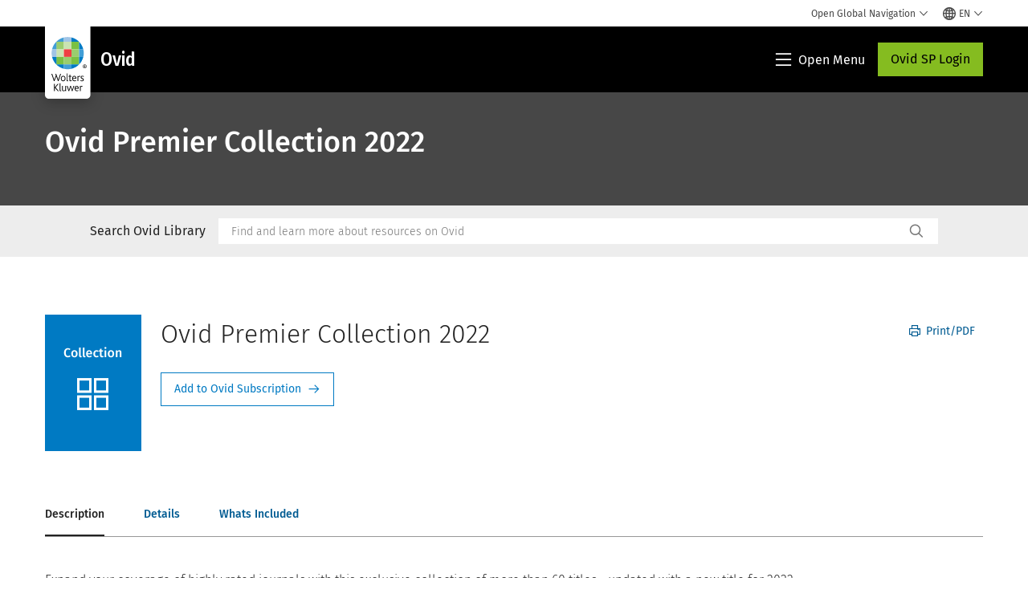

--- FILE ---
content_type: text/html; charset=utf-8
request_url: https://www.google.com/recaptcha/api2/anchor?ar=1&k=6Lf6x-MUAAAAAATFy_Zy7Y9FezDcp0kmycrG1taQ&co=aHR0cHM6Ly93d3cud29sdGVyc2tsdXdlci5jb206NDQz&hl=en&v=PoyoqOPhxBO7pBk68S4YbpHZ&size=invisible&anchor-ms=20000&execute-ms=30000&cb=a19dxtid3aef
body_size: 48794
content:
<!DOCTYPE HTML><html dir="ltr" lang="en"><head><meta http-equiv="Content-Type" content="text/html; charset=UTF-8">
<meta http-equiv="X-UA-Compatible" content="IE=edge">
<title>reCAPTCHA</title>
<style type="text/css">
/* cyrillic-ext */
@font-face {
  font-family: 'Roboto';
  font-style: normal;
  font-weight: 400;
  font-stretch: 100%;
  src: url(//fonts.gstatic.com/s/roboto/v48/KFO7CnqEu92Fr1ME7kSn66aGLdTylUAMa3GUBHMdazTgWw.woff2) format('woff2');
  unicode-range: U+0460-052F, U+1C80-1C8A, U+20B4, U+2DE0-2DFF, U+A640-A69F, U+FE2E-FE2F;
}
/* cyrillic */
@font-face {
  font-family: 'Roboto';
  font-style: normal;
  font-weight: 400;
  font-stretch: 100%;
  src: url(//fonts.gstatic.com/s/roboto/v48/KFO7CnqEu92Fr1ME7kSn66aGLdTylUAMa3iUBHMdazTgWw.woff2) format('woff2');
  unicode-range: U+0301, U+0400-045F, U+0490-0491, U+04B0-04B1, U+2116;
}
/* greek-ext */
@font-face {
  font-family: 'Roboto';
  font-style: normal;
  font-weight: 400;
  font-stretch: 100%;
  src: url(//fonts.gstatic.com/s/roboto/v48/KFO7CnqEu92Fr1ME7kSn66aGLdTylUAMa3CUBHMdazTgWw.woff2) format('woff2');
  unicode-range: U+1F00-1FFF;
}
/* greek */
@font-face {
  font-family: 'Roboto';
  font-style: normal;
  font-weight: 400;
  font-stretch: 100%;
  src: url(//fonts.gstatic.com/s/roboto/v48/KFO7CnqEu92Fr1ME7kSn66aGLdTylUAMa3-UBHMdazTgWw.woff2) format('woff2');
  unicode-range: U+0370-0377, U+037A-037F, U+0384-038A, U+038C, U+038E-03A1, U+03A3-03FF;
}
/* math */
@font-face {
  font-family: 'Roboto';
  font-style: normal;
  font-weight: 400;
  font-stretch: 100%;
  src: url(//fonts.gstatic.com/s/roboto/v48/KFO7CnqEu92Fr1ME7kSn66aGLdTylUAMawCUBHMdazTgWw.woff2) format('woff2');
  unicode-range: U+0302-0303, U+0305, U+0307-0308, U+0310, U+0312, U+0315, U+031A, U+0326-0327, U+032C, U+032F-0330, U+0332-0333, U+0338, U+033A, U+0346, U+034D, U+0391-03A1, U+03A3-03A9, U+03B1-03C9, U+03D1, U+03D5-03D6, U+03F0-03F1, U+03F4-03F5, U+2016-2017, U+2034-2038, U+203C, U+2040, U+2043, U+2047, U+2050, U+2057, U+205F, U+2070-2071, U+2074-208E, U+2090-209C, U+20D0-20DC, U+20E1, U+20E5-20EF, U+2100-2112, U+2114-2115, U+2117-2121, U+2123-214F, U+2190, U+2192, U+2194-21AE, U+21B0-21E5, U+21F1-21F2, U+21F4-2211, U+2213-2214, U+2216-22FF, U+2308-230B, U+2310, U+2319, U+231C-2321, U+2336-237A, U+237C, U+2395, U+239B-23B7, U+23D0, U+23DC-23E1, U+2474-2475, U+25AF, U+25B3, U+25B7, U+25BD, U+25C1, U+25CA, U+25CC, U+25FB, U+266D-266F, U+27C0-27FF, U+2900-2AFF, U+2B0E-2B11, U+2B30-2B4C, U+2BFE, U+3030, U+FF5B, U+FF5D, U+1D400-1D7FF, U+1EE00-1EEFF;
}
/* symbols */
@font-face {
  font-family: 'Roboto';
  font-style: normal;
  font-weight: 400;
  font-stretch: 100%;
  src: url(//fonts.gstatic.com/s/roboto/v48/KFO7CnqEu92Fr1ME7kSn66aGLdTylUAMaxKUBHMdazTgWw.woff2) format('woff2');
  unicode-range: U+0001-000C, U+000E-001F, U+007F-009F, U+20DD-20E0, U+20E2-20E4, U+2150-218F, U+2190, U+2192, U+2194-2199, U+21AF, U+21E6-21F0, U+21F3, U+2218-2219, U+2299, U+22C4-22C6, U+2300-243F, U+2440-244A, U+2460-24FF, U+25A0-27BF, U+2800-28FF, U+2921-2922, U+2981, U+29BF, U+29EB, U+2B00-2BFF, U+4DC0-4DFF, U+FFF9-FFFB, U+10140-1018E, U+10190-1019C, U+101A0, U+101D0-101FD, U+102E0-102FB, U+10E60-10E7E, U+1D2C0-1D2D3, U+1D2E0-1D37F, U+1F000-1F0FF, U+1F100-1F1AD, U+1F1E6-1F1FF, U+1F30D-1F30F, U+1F315, U+1F31C, U+1F31E, U+1F320-1F32C, U+1F336, U+1F378, U+1F37D, U+1F382, U+1F393-1F39F, U+1F3A7-1F3A8, U+1F3AC-1F3AF, U+1F3C2, U+1F3C4-1F3C6, U+1F3CA-1F3CE, U+1F3D4-1F3E0, U+1F3ED, U+1F3F1-1F3F3, U+1F3F5-1F3F7, U+1F408, U+1F415, U+1F41F, U+1F426, U+1F43F, U+1F441-1F442, U+1F444, U+1F446-1F449, U+1F44C-1F44E, U+1F453, U+1F46A, U+1F47D, U+1F4A3, U+1F4B0, U+1F4B3, U+1F4B9, U+1F4BB, U+1F4BF, U+1F4C8-1F4CB, U+1F4D6, U+1F4DA, U+1F4DF, U+1F4E3-1F4E6, U+1F4EA-1F4ED, U+1F4F7, U+1F4F9-1F4FB, U+1F4FD-1F4FE, U+1F503, U+1F507-1F50B, U+1F50D, U+1F512-1F513, U+1F53E-1F54A, U+1F54F-1F5FA, U+1F610, U+1F650-1F67F, U+1F687, U+1F68D, U+1F691, U+1F694, U+1F698, U+1F6AD, U+1F6B2, U+1F6B9-1F6BA, U+1F6BC, U+1F6C6-1F6CF, U+1F6D3-1F6D7, U+1F6E0-1F6EA, U+1F6F0-1F6F3, U+1F6F7-1F6FC, U+1F700-1F7FF, U+1F800-1F80B, U+1F810-1F847, U+1F850-1F859, U+1F860-1F887, U+1F890-1F8AD, U+1F8B0-1F8BB, U+1F8C0-1F8C1, U+1F900-1F90B, U+1F93B, U+1F946, U+1F984, U+1F996, U+1F9E9, U+1FA00-1FA6F, U+1FA70-1FA7C, U+1FA80-1FA89, U+1FA8F-1FAC6, U+1FACE-1FADC, U+1FADF-1FAE9, U+1FAF0-1FAF8, U+1FB00-1FBFF;
}
/* vietnamese */
@font-face {
  font-family: 'Roboto';
  font-style: normal;
  font-weight: 400;
  font-stretch: 100%;
  src: url(//fonts.gstatic.com/s/roboto/v48/KFO7CnqEu92Fr1ME7kSn66aGLdTylUAMa3OUBHMdazTgWw.woff2) format('woff2');
  unicode-range: U+0102-0103, U+0110-0111, U+0128-0129, U+0168-0169, U+01A0-01A1, U+01AF-01B0, U+0300-0301, U+0303-0304, U+0308-0309, U+0323, U+0329, U+1EA0-1EF9, U+20AB;
}
/* latin-ext */
@font-face {
  font-family: 'Roboto';
  font-style: normal;
  font-weight: 400;
  font-stretch: 100%;
  src: url(//fonts.gstatic.com/s/roboto/v48/KFO7CnqEu92Fr1ME7kSn66aGLdTylUAMa3KUBHMdazTgWw.woff2) format('woff2');
  unicode-range: U+0100-02BA, U+02BD-02C5, U+02C7-02CC, U+02CE-02D7, U+02DD-02FF, U+0304, U+0308, U+0329, U+1D00-1DBF, U+1E00-1E9F, U+1EF2-1EFF, U+2020, U+20A0-20AB, U+20AD-20C0, U+2113, U+2C60-2C7F, U+A720-A7FF;
}
/* latin */
@font-face {
  font-family: 'Roboto';
  font-style: normal;
  font-weight: 400;
  font-stretch: 100%;
  src: url(//fonts.gstatic.com/s/roboto/v48/KFO7CnqEu92Fr1ME7kSn66aGLdTylUAMa3yUBHMdazQ.woff2) format('woff2');
  unicode-range: U+0000-00FF, U+0131, U+0152-0153, U+02BB-02BC, U+02C6, U+02DA, U+02DC, U+0304, U+0308, U+0329, U+2000-206F, U+20AC, U+2122, U+2191, U+2193, U+2212, U+2215, U+FEFF, U+FFFD;
}
/* cyrillic-ext */
@font-face {
  font-family: 'Roboto';
  font-style: normal;
  font-weight: 500;
  font-stretch: 100%;
  src: url(//fonts.gstatic.com/s/roboto/v48/KFO7CnqEu92Fr1ME7kSn66aGLdTylUAMa3GUBHMdazTgWw.woff2) format('woff2');
  unicode-range: U+0460-052F, U+1C80-1C8A, U+20B4, U+2DE0-2DFF, U+A640-A69F, U+FE2E-FE2F;
}
/* cyrillic */
@font-face {
  font-family: 'Roboto';
  font-style: normal;
  font-weight: 500;
  font-stretch: 100%;
  src: url(//fonts.gstatic.com/s/roboto/v48/KFO7CnqEu92Fr1ME7kSn66aGLdTylUAMa3iUBHMdazTgWw.woff2) format('woff2');
  unicode-range: U+0301, U+0400-045F, U+0490-0491, U+04B0-04B1, U+2116;
}
/* greek-ext */
@font-face {
  font-family: 'Roboto';
  font-style: normal;
  font-weight: 500;
  font-stretch: 100%;
  src: url(//fonts.gstatic.com/s/roboto/v48/KFO7CnqEu92Fr1ME7kSn66aGLdTylUAMa3CUBHMdazTgWw.woff2) format('woff2');
  unicode-range: U+1F00-1FFF;
}
/* greek */
@font-face {
  font-family: 'Roboto';
  font-style: normal;
  font-weight: 500;
  font-stretch: 100%;
  src: url(//fonts.gstatic.com/s/roboto/v48/KFO7CnqEu92Fr1ME7kSn66aGLdTylUAMa3-UBHMdazTgWw.woff2) format('woff2');
  unicode-range: U+0370-0377, U+037A-037F, U+0384-038A, U+038C, U+038E-03A1, U+03A3-03FF;
}
/* math */
@font-face {
  font-family: 'Roboto';
  font-style: normal;
  font-weight: 500;
  font-stretch: 100%;
  src: url(//fonts.gstatic.com/s/roboto/v48/KFO7CnqEu92Fr1ME7kSn66aGLdTylUAMawCUBHMdazTgWw.woff2) format('woff2');
  unicode-range: U+0302-0303, U+0305, U+0307-0308, U+0310, U+0312, U+0315, U+031A, U+0326-0327, U+032C, U+032F-0330, U+0332-0333, U+0338, U+033A, U+0346, U+034D, U+0391-03A1, U+03A3-03A9, U+03B1-03C9, U+03D1, U+03D5-03D6, U+03F0-03F1, U+03F4-03F5, U+2016-2017, U+2034-2038, U+203C, U+2040, U+2043, U+2047, U+2050, U+2057, U+205F, U+2070-2071, U+2074-208E, U+2090-209C, U+20D0-20DC, U+20E1, U+20E5-20EF, U+2100-2112, U+2114-2115, U+2117-2121, U+2123-214F, U+2190, U+2192, U+2194-21AE, U+21B0-21E5, U+21F1-21F2, U+21F4-2211, U+2213-2214, U+2216-22FF, U+2308-230B, U+2310, U+2319, U+231C-2321, U+2336-237A, U+237C, U+2395, U+239B-23B7, U+23D0, U+23DC-23E1, U+2474-2475, U+25AF, U+25B3, U+25B7, U+25BD, U+25C1, U+25CA, U+25CC, U+25FB, U+266D-266F, U+27C0-27FF, U+2900-2AFF, U+2B0E-2B11, U+2B30-2B4C, U+2BFE, U+3030, U+FF5B, U+FF5D, U+1D400-1D7FF, U+1EE00-1EEFF;
}
/* symbols */
@font-face {
  font-family: 'Roboto';
  font-style: normal;
  font-weight: 500;
  font-stretch: 100%;
  src: url(//fonts.gstatic.com/s/roboto/v48/KFO7CnqEu92Fr1ME7kSn66aGLdTylUAMaxKUBHMdazTgWw.woff2) format('woff2');
  unicode-range: U+0001-000C, U+000E-001F, U+007F-009F, U+20DD-20E0, U+20E2-20E4, U+2150-218F, U+2190, U+2192, U+2194-2199, U+21AF, U+21E6-21F0, U+21F3, U+2218-2219, U+2299, U+22C4-22C6, U+2300-243F, U+2440-244A, U+2460-24FF, U+25A0-27BF, U+2800-28FF, U+2921-2922, U+2981, U+29BF, U+29EB, U+2B00-2BFF, U+4DC0-4DFF, U+FFF9-FFFB, U+10140-1018E, U+10190-1019C, U+101A0, U+101D0-101FD, U+102E0-102FB, U+10E60-10E7E, U+1D2C0-1D2D3, U+1D2E0-1D37F, U+1F000-1F0FF, U+1F100-1F1AD, U+1F1E6-1F1FF, U+1F30D-1F30F, U+1F315, U+1F31C, U+1F31E, U+1F320-1F32C, U+1F336, U+1F378, U+1F37D, U+1F382, U+1F393-1F39F, U+1F3A7-1F3A8, U+1F3AC-1F3AF, U+1F3C2, U+1F3C4-1F3C6, U+1F3CA-1F3CE, U+1F3D4-1F3E0, U+1F3ED, U+1F3F1-1F3F3, U+1F3F5-1F3F7, U+1F408, U+1F415, U+1F41F, U+1F426, U+1F43F, U+1F441-1F442, U+1F444, U+1F446-1F449, U+1F44C-1F44E, U+1F453, U+1F46A, U+1F47D, U+1F4A3, U+1F4B0, U+1F4B3, U+1F4B9, U+1F4BB, U+1F4BF, U+1F4C8-1F4CB, U+1F4D6, U+1F4DA, U+1F4DF, U+1F4E3-1F4E6, U+1F4EA-1F4ED, U+1F4F7, U+1F4F9-1F4FB, U+1F4FD-1F4FE, U+1F503, U+1F507-1F50B, U+1F50D, U+1F512-1F513, U+1F53E-1F54A, U+1F54F-1F5FA, U+1F610, U+1F650-1F67F, U+1F687, U+1F68D, U+1F691, U+1F694, U+1F698, U+1F6AD, U+1F6B2, U+1F6B9-1F6BA, U+1F6BC, U+1F6C6-1F6CF, U+1F6D3-1F6D7, U+1F6E0-1F6EA, U+1F6F0-1F6F3, U+1F6F7-1F6FC, U+1F700-1F7FF, U+1F800-1F80B, U+1F810-1F847, U+1F850-1F859, U+1F860-1F887, U+1F890-1F8AD, U+1F8B0-1F8BB, U+1F8C0-1F8C1, U+1F900-1F90B, U+1F93B, U+1F946, U+1F984, U+1F996, U+1F9E9, U+1FA00-1FA6F, U+1FA70-1FA7C, U+1FA80-1FA89, U+1FA8F-1FAC6, U+1FACE-1FADC, U+1FADF-1FAE9, U+1FAF0-1FAF8, U+1FB00-1FBFF;
}
/* vietnamese */
@font-face {
  font-family: 'Roboto';
  font-style: normal;
  font-weight: 500;
  font-stretch: 100%;
  src: url(//fonts.gstatic.com/s/roboto/v48/KFO7CnqEu92Fr1ME7kSn66aGLdTylUAMa3OUBHMdazTgWw.woff2) format('woff2');
  unicode-range: U+0102-0103, U+0110-0111, U+0128-0129, U+0168-0169, U+01A0-01A1, U+01AF-01B0, U+0300-0301, U+0303-0304, U+0308-0309, U+0323, U+0329, U+1EA0-1EF9, U+20AB;
}
/* latin-ext */
@font-face {
  font-family: 'Roboto';
  font-style: normal;
  font-weight: 500;
  font-stretch: 100%;
  src: url(//fonts.gstatic.com/s/roboto/v48/KFO7CnqEu92Fr1ME7kSn66aGLdTylUAMa3KUBHMdazTgWw.woff2) format('woff2');
  unicode-range: U+0100-02BA, U+02BD-02C5, U+02C7-02CC, U+02CE-02D7, U+02DD-02FF, U+0304, U+0308, U+0329, U+1D00-1DBF, U+1E00-1E9F, U+1EF2-1EFF, U+2020, U+20A0-20AB, U+20AD-20C0, U+2113, U+2C60-2C7F, U+A720-A7FF;
}
/* latin */
@font-face {
  font-family: 'Roboto';
  font-style: normal;
  font-weight: 500;
  font-stretch: 100%;
  src: url(//fonts.gstatic.com/s/roboto/v48/KFO7CnqEu92Fr1ME7kSn66aGLdTylUAMa3yUBHMdazQ.woff2) format('woff2');
  unicode-range: U+0000-00FF, U+0131, U+0152-0153, U+02BB-02BC, U+02C6, U+02DA, U+02DC, U+0304, U+0308, U+0329, U+2000-206F, U+20AC, U+2122, U+2191, U+2193, U+2212, U+2215, U+FEFF, U+FFFD;
}
/* cyrillic-ext */
@font-face {
  font-family: 'Roboto';
  font-style: normal;
  font-weight: 900;
  font-stretch: 100%;
  src: url(//fonts.gstatic.com/s/roboto/v48/KFO7CnqEu92Fr1ME7kSn66aGLdTylUAMa3GUBHMdazTgWw.woff2) format('woff2');
  unicode-range: U+0460-052F, U+1C80-1C8A, U+20B4, U+2DE0-2DFF, U+A640-A69F, U+FE2E-FE2F;
}
/* cyrillic */
@font-face {
  font-family: 'Roboto';
  font-style: normal;
  font-weight: 900;
  font-stretch: 100%;
  src: url(//fonts.gstatic.com/s/roboto/v48/KFO7CnqEu92Fr1ME7kSn66aGLdTylUAMa3iUBHMdazTgWw.woff2) format('woff2');
  unicode-range: U+0301, U+0400-045F, U+0490-0491, U+04B0-04B1, U+2116;
}
/* greek-ext */
@font-face {
  font-family: 'Roboto';
  font-style: normal;
  font-weight: 900;
  font-stretch: 100%;
  src: url(//fonts.gstatic.com/s/roboto/v48/KFO7CnqEu92Fr1ME7kSn66aGLdTylUAMa3CUBHMdazTgWw.woff2) format('woff2');
  unicode-range: U+1F00-1FFF;
}
/* greek */
@font-face {
  font-family: 'Roboto';
  font-style: normal;
  font-weight: 900;
  font-stretch: 100%;
  src: url(//fonts.gstatic.com/s/roboto/v48/KFO7CnqEu92Fr1ME7kSn66aGLdTylUAMa3-UBHMdazTgWw.woff2) format('woff2');
  unicode-range: U+0370-0377, U+037A-037F, U+0384-038A, U+038C, U+038E-03A1, U+03A3-03FF;
}
/* math */
@font-face {
  font-family: 'Roboto';
  font-style: normal;
  font-weight: 900;
  font-stretch: 100%;
  src: url(//fonts.gstatic.com/s/roboto/v48/KFO7CnqEu92Fr1ME7kSn66aGLdTylUAMawCUBHMdazTgWw.woff2) format('woff2');
  unicode-range: U+0302-0303, U+0305, U+0307-0308, U+0310, U+0312, U+0315, U+031A, U+0326-0327, U+032C, U+032F-0330, U+0332-0333, U+0338, U+033A, U+0346, U+034D, U+0391-03A1, U+03A3-03A9, U+03B1-03C9, U+03D1, U+03D5-03D6, U+03F0-03F1, U+03F4-03F5, U+2016-2017, U+2034-2038, U+203C, U+2040, U+2043, U+2047, U+2050, U+2057, U+205F, U+2070-2071, U+2074-208E, U+2090-209C, U+20D0-20DC, U+20E1, U+20E5-20EF, U+2100-2112, U+2114-2115, U+2117-2121, U+2123-214F, U+2190, U+2192, U+2194-21AE, U+21B0-21E5, U+21F1-21F2, U+21F4-2211, U+2213-2214, U+2216-22FF, U+2308-230B, U+2310, U+2319, U+231C-2321, U+2336-237A, U+237C, U+2395, U+239B-23B7, U+23D0, U+23DC-23E1, U+2474-2475, U+25AF, U+25B3, U+25B7, U+25BD, U+25C1, U+25CA, U+25CC, U+25FB, U+266D-266F, U+27C0-27FF, U+2900-2AFF, U+2B0E-2B11, U+2B30-2B4C, U+2BFE, U+3030, U+FF5B, U+FF5D, U+1D400-1D7FF, U+1EE00-1EEFF;
}
/* symbols */
@font-face {
  font-family: 'Roboto';
  font-style: normal;
  font-weight: 900;
  font-stretch: 100%;
  src: url(//fonts.gstatic.com/s/roboto/v48/KFO7CnqEu92Fr1ME7kSn66aGLdTylUAMaxKUBHMdazTgWw.woff2) format('woff2');
  unicode-range: U+0001-000C, U+000E-001F, U+007F-009F, U+20DD-20E0, U+20E2-20E4, U+2150-218F, U+2190, U+2192, U+2194-2199, U+21AF, U+21E6-21F0, U+21F3, U+2218-2219, U+2299, U+22C4-22C6, U+2300-243F, U+2440-244A, U+2460-24FF, U+25A0-27BF, U+2800-28FF, U+2921-2922, U+2981, U+29BF, U+29EB, U+2B00-2BFF, U+4DC0-4DFF, U+FFF9-FFFB, U+10140-1018E, U+10190-1019C, U+101A0, U+101D0-101FD, U+102E0-102FB, U+10E60-10E7E, U+1D2C0-1D2D3, U+1D2E0-1D37F, U+1F000-1F0FF, U+1F100-1F1AD, U+1F1E6-1F1FF, U+1F30D-1F30F, U+1F315, U+1F31C, U+1F31E, U+1F320-1F32C, U+1F336, U+1F378, U+1F37D, U+1F382, U+1F393-1F39F, U+1F3A7-1F3A8, U+1F3AC-1F3AF, U+1F3C2, U+1F3C4-1F3C6, U+1F3CA-1F3CE, U+1F3D4-1F3E0, U+1F3ED, U+1F3F1-1F3F3, U+1F3F5-1F3F7, U+1F408, U+1F415, U+1F41F, U+1F426, U+1F43F, U+1F441-1F442, U+1F444, U+1F446-1F449, U+1F44C-1F44E, U+1F453, U+1F46A, U+1F47D, U+1F4A3, U+1F4B0, U+1F4B3, U+1F4B9, U+1F4BB, U+1F4BF, U+1F4C8-1F4CB, U+1F4D6, U+1F4DA, U+1F4DF, U+1F4E3-1F4E6, U+1F4EA-1F4ED, U+1F4F7, U+1F4F9-1F4FB, U+1F4FD-1F4FE, U+1F503, U+1F507-1F50B, U+1F50D, U+1F512-1F513, U+1F53E-1F54A, U+1F54F-1F5FA, U+1F610, U+1F650-1F67F, U+1F687, U+1F68D, U+1F691, U+1F694, U+1F698, U+1F6AD, U+1F6B2, U+1F6B9-1F6BA, U+1F6BC, U+1F6C6-1F6CF, U+1F6D3-1F6D7, U+1F6E0-1F6EA, U+1F6F0-1F6F3, U+1F6F7-1F6FC, U+1F700-1F7FF, U+1F800-1F80B, U+1F810-1F847, U+1F850-1F859, U+1F860-1F887, U+1F890-1F8AD, U+1F8B0-1F8BB, U+1F8C0-1F8C1, U+1F900-1F90B, U+1F93B, U+1F946, U+1F984, U+1F996, U+1F9E9, U+1FA00-1FA6F, U+1FA70-1FA7C, U+1FA80-1FA89, U+1FA8F-1FAC6, U+1FACE-1FADC, U+1FADF-1FAE9, U+1FAF0-1FAF8, U+1FB00-1FBFF;
}
/* vietnamese */
@font-face {
  font-family: 'Roboto';
  font-style: normal;
  font-weight: 900;
  font-stretch: 100%;
  src: url(//fonts.gstatic.com/s/roboto/v48/KFO7CnqEu92Fr1ME7kSn66aGLdTylUAMa3OUBHMdazTgWw.woff2) format('woff2');
  unicode-range: U+0102-0103, U+0110-0111, U+0128-0129, U+0168-0169, U+01A0-01A1, U+01AF-01B0, U+0300-0301, U+0303-0304, U+0308-0309, U+0323, U+0329, U+1EA0-1EF9, U+20AB;
}
/* latin-ext */
@font-face {
  font-family: 'Roboto';
  font-style: normal;
  font-weight: 900;
  font-stretch: 100%;
  src: url(//fonts.gstatic.com/s/roboto/v48/KFO7CnqEu92Fr1ME7kSn66aGLdTylUAMa3KUBHMdazTgWw.woff2) format('woff2');
  unicode-range: U+0100-02BA, U+02BD-02C5, U+02C7-02CC, U+02CE-02D7, U+02DD-02FF, U+0304, U+0308, U+0329, U+1D00-1DBF, U+1E00-1E9F, U+1EF2-1EFF, U+2020, U+20A0-20AB, U+20AD-20C0, U+2113, U+2C60-2C7F, U+A720-A7FF;
}
/* latin */
@font-face {
  font-family: 'Roboto';
  font-style: normal;
  font-weight: 900;
  font-stretch: 100%;
  src: url(//fonts.gstatic.com/s/roboto/v48/KFO7CnqEu92Fr1ME7kSn66aGLdTylUAMa3yUBHMdazQ.woff2) format('woff2');
  unicode-range: U+0000-00FF, U+0131, U+0152-0153, U+02BB-02BC, U+02C6, U+02DA, U+02DC, U+0304, U+0308, U+0329, U+2000-206F, U+20AC, U+2122, U+2191, U+2193, U+2212, U+2215, U+FEFF, U+FFFD;
}

</style>
<link rel="stylesheet" type="text/css" href="https://www.gstatic.com/recaptcha/releases/PoyoqOPhxBO7pBk68S4YbpHZ/styles__ltr.css">
<script nonce="OU2nLuCO_3SC6CPz_ktE9g" type="text/javascript">window['__recaptcha_api'] = 'https://www.google.com/recaptcha/api2/';</script>
<script type="text/javascript" src="https://www.gstatic.com/recaptcha/releases/PoyoqOPhxBO7pBk68S4YbpHZ/recaptcha__en.js" nonce="OU2nLuCO_3SC6CPz_ktE9g">
      
    </script></head>
<body><div id="rc-anchor-alert" class="rc-anchor-alert"></div>
<input type="hidden" id="recaptcha-token" value="[base64]">
<script type="text/javascript" nonce="OU2nLuCO_3SC6CPz_ktE9g">
      recaptcha.anchor.Main.init("[\x22ainput\x22,[\x22bgdata\x22,\x22\x22,\[base64]/[base64]/UltIKytdPWE6KGE8MjA0OD9SW0grK109YT4+NnwxOTI6KChhJjY0NTEyKT09NTUyOTYmJnErMTxoLmxlbmd0aCYmKGguY2hhckNvZGVBdChxKzEpJjY0NTEyKT09NTYzMjA/[base64]/MjU1OlI/[base64]/[base64]/[base64]/[base64]/[base64]/[base64]/[base64]/[base64]/[base64]/[base64]\x22,\[base64]\x22,\x22f0I4woRMflZ3w5jDvMO/w6LCvzsxwolKXCMWwrxCw5/CiDBQwptHAsKjwp3CtMOGw4onw7lqLsObwqbDiMKbJcOxwrrDh2HDijXCq8Oawp/Duz0sPwNCwp/Dni7Dv8KUAyzCvjhDw7TDhRjCrBcGw5RZwrjDpsOgwpZLwrbCsAHDnMORwr0yGzMvwrkXAsKPw7zCoE/DnkXCsw7CrsOuw4dRwpfDkMKGwqHCrTFgTsORwo3Dq8K7wowUJGzDsMOhwrMXQcKsw6zChsO9w6nDjsKSw67DjSjDv8KVwoJcw6p/[base64]/CosKww7pRwrJHw7vDlSk/w7kLwoDDgxN+ZsOjaMOPw6PDncOLcgI3wqHDrAZDXTlfMw/DocKrWMKZcjA+YMODQsKPwpLDm8OFw4bDo8KxeGXCoMOwQcOhw4PDtMO+dXrDn1giw7HDiMKXSRnCn8O0worDkmPCh8OuUsO2TcO4TMKaw5/[base64]/Dl8OpwozCusKUwrPDjE0yUMOrw64aw7XCgMOSRGXCpsONSHDDiDvDgxAWwp7DshDDukrDr8KeIHnClsKXw5dVIcK5PzccACLDsVcbwox4BDLDq3rDisOQw74nwrhIw5d2HsOMwp9PHsKhwpwEchQ3w7TDoMOXKsKQcAQ6wpFcbMK9wotSIzxzw5/DqcOSw6FvaWHCrsKCMsO3wqDCscOUw5fDkznCh8KWOx3Dnk/CmF7DqBVPAsO/wrHCnDbCklc/GQnDmCIbw7HDpMO7eFASw4xXwowywoHDj8KLw5wvwpAHwoHDrcKNAsOcUcKLD8KpwrXCp8KawqMiZ8ObdVtew4TChsKrbXVQPmo/ZXM8w5XComsCJlQaRGrDtDHDklfCpFc3wq/DiCsiw6PCowDCm8Omw5QWRz8gWMKqF1/DgcKKwqMbXyfCuVggw5jDusKmUMOCI3HDllUkw48uwr4WBMObCcO/w4nCtsOvwrhSETpqYAPDhxnCvirDrMOSw60ReMKXwq7DiVseEVnDuGvDqMKWw4/DiCsCw6zCiMODIMOUBW0dw4fCvUkqwqZCYMOgwpvCkSLCgsK0wrJpJsOww7fDiSzDtyTDmsKmBSp6wpMyNWcaHMKfwqgxOCHCmMO8wrI4w5PDgsK/NxVdwpdSwp3CvcKwUAJGUMKyIVNKw78Qw7TDjXs6WsKkw4YQZ0FxGXtkE0Aew40desOTE8OcWSLCosKIK1fDiVDDvsKTdcOhdHUPQcK5w7hZYMOWUhjDg8OVY8KIw51UwrsoBX3Dg8OPT8K9EnPCuMK+w50Yw4hXw6/CqsOtwqtjFUIyW8KMw6cCBsKrwp4Twpx4wpVREMKtXnnDksOdL8KAUcOzOgbChcOWwpvClcOeQ1hbw5rDqS8wCQ7CqErDhAwhw6/CuQfChQ4IX0nCigNKwofDnsOAw7fDtis0w7bCq8OQw4LCmmcIJ8KDw75Fw59KGsOZZSTCssOqI8KXWFvCnsKtwrYIwqkuOMKEwpbCqiArw63DhcKaNWDCh0E7w5Vmw6nDusKfw7ovworCjHwAw4Ecw61JbG7CpsOpCsOKGMKtN8KjU8K6On1SQSx6ZV/CisOsw7TCs1VpwpJLwqPDg8O1c8KXwpjCqwY/wrFSQFXDvw/[base64]/wr/Dv8KcI8KMacKCwqpQwqLCmA42wpEVSlfDvF0Iw605PU/Cl8OHRhtSQVLDnsOOQgTCghPDnjJRdDd9w7/[base64]/w5/[base64]/CvT1yw5LCghPClsOCwrrDoBrDucKlFMOSw7vCoQ/DicOawrTCsF7CuWVwwqYnwpQuGAjCjsOdwrzDksOVfMOkPwTClMOuRzRqw5QdSBjDkQXChkgTHMOsWHXDqxjCk8ORwpfCsMK1XEQew6vDncKMwoEVw6AUwrPDiDXCucOmw6xBw5F5w6dkw4VVBMKfSkHDsMOUw7HDncO4K8Oew43Dh25RacOIYCzDg3NpBMKcIsO/wqAEaHxNwoEawoTClsK4ZX7DvMKHF8O8HsKYw5HCgy1UQsK2wrZfIXDCqSLChzDDqMKQwp9/[base64]/DksKUFS8cw5rCi8KKwrdXTcKWw5Ysw4YOwo04GWJGN8Kiw6YMwrjCrGXDicKsBBDCnDvDqsKdwr4aPkNIGlnCjsOVB8OkUMK4dsKfw5w3w7/CscOmDsO/w4NkKMO/R3jDrhkawrrCncOOwpwow6HCoMK8wrEaesKARMOOPMK7U8OAXTfCmiBaw6NgwobDriA7wpnCr8KhwqzDmBYIdMOaw4gBQGUFw4t4w79HeMKPYcOVw7/DiCsPRsKQM2jCpho1w50rSn/ClcOyw5YhwrXDocKyHlgKwqBldxhFwqpdJcOZwqliKcKJw5TCjx5Ywp/DqcOTw48TQRBLAcOPdzVFwpEzEcKCw7LDoMKRw5Yfw7fDt1NMw4hJwrVufRwVMMOuKlrDojHChMOOw5sMw692w5JEX2t5GMKiGQDCrcK/VcOcD3h7RhvDkCpYwpjDgn9ZW8Kpw5Jqw6Nvw5sew5BmdUw4X8O4dcOhw5pcwoV6w5LDjcKXCMK1wqd9MzAgeMKYwoVXVA0kRDk9wp7DqcOeFcKUHcOMFT7Coz3CpMOmIcKKLHtTw57DmsOaS8O2wrYJE8KkfnXCssOPwoDCqSPCvGtTw4/CiMKNw7c0RA5wFcKKCy/CvifCglUBwpvDocOTw7bDhFvDoHV7ex1ZY8OSwoYZRcKcw4FhwqEOLMKJwq/DoMOJw7gNw5fCgTxHAAXCiMO/wpgCfsKgw7jDnMKGw7zCnkgcwo1hGDgkRisfw4FpwrVQw5RZZsKKH8Ogw4LDnkZGIcOaw4XDjsO/[base64]/U8KGFUoIJMKawqY3DEDCgsKoecOEw6xYw6waT2Zew6B6wo3DmcKcLMKRwoI0w6HDvMK7wqXDg15gcsKpwq7DoX3DrMOrw7QTwo1cwq7Cs8Oowq/CmHJ9wrNnw4BWwp3CgSXDnmRCf3tHDMKWwp0WTcOCw6nDlUvDg8Ovw55kM8OudEnCmcKrXSd2eFw1wo9Kw4ZmV0TCvsOxcm3CqcKYIl97woplIMKTw73DkxDClAvCmCXDq8K7wrbCrcO9RcKRTnzDqUdNw4FoVsOWw4sKw4EnI8OpATjDk8KfecKHw6XDvMK/U1koFcOnw7fDiFd1wqHCsW3Cv8OjIsOkHCfDhDvDm3rDsMOxJmTDrgE2wo5kG298HsOxw4ZKA8KAw7/CnmHCqWjDqMKnw5DCpyh/w7vDnh1fGcOYwrHDpB3DnDltw6zDi1kLwo/CosKbRcOucsKow5zCkWEkVXXDvCJZw6RUZzvCszs8woHCjsKqTU8TwroYwoQnwqpJw4cWL8KNBsOXw7MnwpAMUTXDlXkhfsK/woDDrBhqwrQKwrLDqsOgC8KPAcOUJx8Ow4Upw5PCi8OGbcOEL2NEDsO2MAPDnEzDsVnDiMKgMMObw5kKOcOVw5HCnHs+wrbCtMOQbMKlwozCmQ7DjFB1wosLw7hiwpFLwqsyw5RQVcOpY8Oaw6DDgMOnOcKwAD/DmQIMXMOqwrTDlcO/w7BcSMOqBMOewoLCosOZbUMBwq7Cj3nDkMOCPsOCwo3CqQjCkylwQcONTTldG8O6w6UZw5gVw5HDrsOKN3Vcw4rCu3TDrcKhQ2Qhw7PCk2bChcOkwr3DuwHCvhk8F1TDhCtvA8KxwqLCiyrDqcO7Lh/CtR5GE0RDTcKvQHzCo8Oawp51w5oHw4lRGMKOw6DDq8OzwrTDth/[base64]/CmMOmP0PDlB1aGRbCrTlMw4rDp8OyTjDDvTAMwoLCjcKaw4/CoMK4Ql5SIxIFB8Kawo16OsO3Bl1+w6cAw6nCoS3DuMO6w44BY0xfwplhw6gUw6/DrzzDqsO4w7smwp1yw7XCjHQDH0DDqw7CgUZDBSAYSsKIwqBuTsOQw6fCnMKwFcOjwoDCisOoJyFUBQnDusOww69PPRjDp00tIjpYRsORAirClsKvw7oGTTdaM1HDoMK7FcK3JcKNw5rDscOfBEbDsTbDmwUDw4bDpsO7TUfCkSYcZ07DkQoVw604P8OYBh/DmwLDoMKeeE8bNFDCtCgPw5ofVVEMwq1DwpUaXVTCp8ORwqzCmWoAd8KQJcKVEsO2EWoSEMKxGsOSwrs8w6zChBFlMBnCnQIUKMOQL1xBIRIEH2sjKwfCvG/DrlTDmkApwoMQwr51YsO3U3oQd8Otw77CpsKOw4nClSUrw781fcOsf8Oecg7CoQl7wq9ID0zDmELCv8O1w7/CmnoqShjDjQ0eTcO1w6wEKGJuCnheUD55IGvDomzCqsKMVW/Dki3CnCrClzrCpTPDuTbDvC/DhcOhV8K5I2DCqcOmT0hQO14YJx/DgDNseTN9eMKnw6bDocOJOMOVYsOWKMKWeDZXXn9jw4HClsOuOR9Fw5LDvH7Cu8Ohw4fCqWXCvlg5w4lGwq0GBMKuwprDvFcpwonDlW/Cl8KEJMOMw5AiCsKdDTBFKMKMw6FEwpvDrRDDvsOlwpnDj8KVwog3w4DCgnjDl8K+CcKow4vCl8OlwqvCrG/CgGxkcxHCpCoyw5snw77CphbDpsKww5rDhBkEL8OFw77DlMKrDMOTwr0ZwpHDm8Omw7fDrMOwwqfDtMOMGiEnSxI9w7ZzAsO9LsOUdSRGeBl1w4XCn8Oywpp4wr3DvgFQwoM2woLDo3DCqhQ/wpTDuSHDncKScBoCIDDCkcOuacOlwo1mVMKGwp7CmxHCvcOxBsOlNGfDi00qwrvCoGXCtRk3Y8KywozDtiTCsMOCD8K8WEpDUcO2w64FFAzCvHnCtGhfZ8OzMcO7wobDuwPDt8OPcSLDpTPCsVw4Y8OcwprCtS7CvD3Ch3rDkEXDkk/CuThDGH/Cp8KFGsO7wqHCmsO4VQ4gwrHDssOvw7IrWDgbM8OMwrNKLcOXw5lHw5zCgsKHF18FwpvDoXozw4DDoAITwok/w4ZbUy/DtsOtw4LCp8OWSBHCowbCpsOIDcKvwqJPBjLDlnvDphUjdcKqwrR8YMObaC3Dmn3CrURxwqpfcgzDisK2wpAvwobDkGXDtj13ES18MsOhcTIFw4BJHsO0w69awr15V0gtw6Mow6rDoMOZL8O5w5bCum/DoksiAHXDsMKtJhcaw5fClRvCgcKXwr5QUGzDo8O+LDrDrsOKGHJ+IsKcWcOHw4NKaHnDrMO3w5DDui/[base64]/[base64]/Colxow6zDhsO5wrPCoXwgcAPClcKLw6luEm1xPMKKDxpjw515wrQaWUnDvMKmXsOcwphJw498wpsEw5cOwrwaw7XCm33CimVkPMOQBT5tWcKRMsOOOVLClzhfc3ZXKlkzGcK/wrtSw708w5vDpMOHKcKCDMOSw5TDmsOlTELDnsKJw7bDigIBwq1ow6HDqMKTM8KoUMObaVU4woFKCMO8EGFEwqnDrxPCqWtFwqo9AibDqcKJImhHGQHDv8KYwp85H8KYw5HCoMO3w7zDjDkNQD7Ci8KcwrbChXw7wqbDiMOSwrF2wovDs8KlwrjCg8K/YQltw6HCunzCpVt4wp7DmsKBwoQeccK7w6MPfsKwwpMgbcOYwr7Ci8OxVMOYQMO3w7rDkm/[base64]/Dv2/DkWM/wp7DqsOdIMOdw5fCsgTDpMONwr3Cs8KGLMOGw7bDmiRBwrdcNcKvwpTDgT1GPlbCgkEQw7nCjMK1IcOtw4LDvcONNMOlw6AsYsO3U8OnJMKpFDQ2wrdMwplbwqB8wrHDo2xDwpZOFWDCmHILwoHDh8OTFAMYPWR3RA/DgcO+wr3DnBF1w6o1AhVrL3FywqwQbFAmM201CmnCphtvw5fCsAXCicK1w5nCol9oJENlwr7DvCXDucOswrN6w6xLw6jDkMKOwr0XVwLDhcKIwo8rwpI3wqXCqMKBw4/DinJCVD90w4JmFHJgZy3Dv8KTwrJ1SnFsVmEawonCrmXDkmTDpBDCpwTDrsK3WBEKw4/[base64]/Cv8KRwoXDiizDlcK3JsK8ECskasKVwoVCOMOEwoggbMORwoBdf8KGL8Oow6Y6PMKLJcO0wrrCoVZMw4wgf0fDt2vCu8KawrTCiEZUGhDDkcO7wp8Fw6nCssOSwrLDi2DCt1ERGF8/[base64]/[base64]/w70Kw7PDozDCqzQPwp8ZdSLDtMKZODjDnMKSKgPCncOhfMK8WTXDnsK0wqLCqXcjN8OQwpXCuCM8woRTwoDDhCF/[base64]/DqxjDvcKCw5HDp8OrV8Opw7zCs8KlwqHDjQB4wqMfe8OJw61Swq1Bw5TDkMORCEfCqXHChjZ0w4APN8OhwqnDpcO6V8Ogw4zCtsK4w5tJHAnCksK7w5HCmMOjfFbDhFMuw5TDrAJ/[base64]/CjD8kcMKGwox8enoXQDnCqcK3w7JUDMKRZMOnOhQXw6oJwqzDhCnCuMKRwoDDgcK/[base64]/CoULCvcO6AEV0T8OnE8KPUE4LaGLChsOdXsKJw4wUE8OEwohbwp1swoJuWMKqwr/[base64]/Du8OAw4gjDR9dbsOJwp3Cihtyw5l9w5XDnnBTw7PDsFnCnsKpw5nDkMOSwpLCiMKgQMODO8KZXcOMw6RLwqZvw61Rw7DClsOHw48PSMKpT0vCmifCnz3DhMOAwrzCp0TDo8KfSzBYQgvChS7DksOeDcKVa13CmcOjWDY2BcKPRFvCq8KUO8Okw7ZPTUkxw5/Dh8KMwpPDvQswwqvDtMK3BcK5YcOKUD3DnzJPAQbDvjrDsyDDpCNMwpVKP8OIw5QEDsOOdMKSL8OWwoFnCxvDgsKcw7Z2NMKCwqAZwrDCvxlww5XDhQpGY1t7Fg7CrcK5w7BFwovDg8O/w5h9w6zDgkRww5kjasKBT8OyTcKgwqDCl8KKLCTChQM5wqo/wro6wrMyw6NHHsOvw5XCtDoUVMOLOGbDlcKgcmbCs2dCeQrDkjbDhFrDnsKTwppuwohXKRXDliARw7XCosKhwrxzWMKcPgjDuCPCnMOdw5k+YsOHw7FxWMKwwonCv8Kgw6XDrcKywo1Kw6cpQ8OhwpAMwr/CvT1LQsORw77CsHlLwoHCh8OYRSxEw6Nywo/CvsK1w4ogIsKjwrwwwo/Dh8OrJ8K4McOKw5YtIBnCmMO3w5BgKBTDh0jCoCcMw6fClUYpwoTChsOsKMK3VDwCwp/DusKeO0fDjcKLDUHCnGjDgDLDmCMLe8KKBsOCdMO5w6I4w68zwqHCnMOJwoXCpGnDlMOrwoRKworDoAbChA8QEUh/IATDgsKbwqAfWsOmw51uwpNNwqw6dsK1w4HDjcOxRh5eD8OpwqR0w7zCjAJCHMOmH1vDgsOxMsKdIsODwpBgwpNpZsOdYMKhA8O1wpzDg8K/w4/CqMOSCw/[base64]/w57DscOJwrI9IsO+SsODw7JFw51eQcKSw5nCvMOMwoRNVMO9ZT7Cmi3CkMKoAFzDjysBIcKIwpkCw5/DmcOUJirDuzp+MsOVMcO+LTsgw5R2AsO0F8OgSMOxwoMswqdXbMKNw5FDClNxw41bX8K1wppmw4Buw4bCiUdqH8OkwrMdw7Q9w4rChsOQw53Cs8OabMKxXDYgw4NZZcOkwojDvQTClMKvwq3DusOkAhvCmy7CuMKSbMO9CW1EJ34fw7/DvMO3w4BawpYgw5AXw7UoZgN6IFRcwrXCh1AfPcOJwofCuMOlZCjDrMKUe2MGwoR/B8O5wp3Ds8O+w4YTI28WwoJRaMK0SR/DhsKCwoENw73DlMKrJ8OnFMOtS8OKAsKTw5LDsMOgwobDrDPCuMKNacOvwrsGLlTDswzCocKgw7LChcKtw4XCjEDCt8O8wr01bsKbe8ORfUINw65cw4M+RF4TCcO9cxLDlRXDvcOcZg3CpzHDuHgqH8OswrPCp8KHw4sJw4xNw5c0fcOGS8KSWcKlwqcSVsKlw4k5HQ/[base64]/wqfDo2NBLcKpw6LCm8OTYw3DpcO4fMO9w6fClsKYPcOfSMO6wqTDkm8jwpEcwpPDoEcaWMK5Q3Vsw7rCqHDClMOFWsKIHsOPw5DCjcOmVcKowrrDssOqwrRKKE0Sw5rDiMK6w6lKQMObd8Kjw4t0dMKqw6EJw4/CkcOVUMKXw5/DlcK7AV7DhR7DuMKAw7/[base64]/Fk0lw4PDmMKBwovCh8KyS8Klw4A+CGhEw6gbw71QCihQw6c5JsKrwqVRAjPDilx3W37CqcK/w6TDuMOtw4xxOW7ChivCi2DDgcKGE3LCvDrCtcO5w4xuwrrCiMOVS8KawqgkOAdhwq/Ds8KbfAZLCsO2X8ODB2LClsKLwp9FHsOaICoQw5bCvcOuC8O/w5PCnU/Cj24wWS4NIw3DnMKgw5TCqnsdP8OpW8OqwrPDt8OdJ8KrwqsjAMOnwo8XwrtLwp/CgsKvK8KVwrfDicOsHsOJw4HCmsO+w4XDghDDhSFKwq5ML8KQw4bCmMKxZcOkw7TDlMO/KRo5w6HDqsOgU8KpeMKSw6smYcOcMMKzw79BdcKQejFcwpjCi8ODOzByUMKQwoTDpyZPVzzCpsKPGcOLYkgPWzTClcKoBh5lYUVsBMKWdmbDqMOBecKeNMOdwp7ChsOtdj/Cjnhiw6zDhcOcwrfClsOBcwvDuVbDoMOFwoYZdA7CtcOsw5rCmsKcRsKiwoI6GFDCqnxTJRvDh8KGMzTDvEbDvi92wpttcBfCtnwrw7vDqCsNwrLCgsOdw7/ClhjDuMKnw5MAwrjDkcO+w6ofw5dQwrbDsA/Cl8OLHWAISMKoMQxfOMO1woXCnsO0w7/ChsK2w6/Cr8KNcTHDk8OrwojDi8OwEGsHw4V5LAxHZsOkKsOfGsKcwrcPwqZVAy1Tw7HDj38KwocTw4zCmCg3wq3CmcO1w7rCrjhZVCJkWhnCm8OUFF4ewoNnSMO4w51bfMOUKcKGw4zDpyLDpcOlwrnCsEZRwrnDpxvCvsKIecKOw73Csw9rw68/[base64]/Cl0jDvsKBwp7Dq04cFMKmQXPCkQLDs8Oyw7tQHTLDrsOFcQtbCizDhsKdwppPw5bClcOrw4TCnMKswoHCqCLDhnRsASRQw6zCi8KiKS/CkcK3wq5jwp3CmcOOwo7CicKxwqvCrcKyw7bDuMKhF8KPT8Kpw4LDnFtAw7DDhQkgKcKOEDk7TsOKw51Pw4lMwo3Du8KUAGpIw6wqLMOWw69Ew6bCgzTCpmDChCQbwr3CgAxsw617aE/DrEDCpsOkL8OOHDg/csOMR8O5DVzDsxLCp8KWWk7Ds8OEwq3CpCILR8O/asOyw7UyesOXw6rCjxMzw6DDgsOBPA3DihLCo8ORw6bDkwDClxUhWcKNbC7DkHXClcOVw4JbUsKGbUQOScK6w53CvC3DosOBO8OSw7bCt8KvwrUleh/CiULDmQ4Vw70fwp7DvcK5w7/ClcKGw5PCoiRjQcOkV0V3Zm7DvSctwr3CqwjCpXLCosKjw7dOw4pbOsKQIMKZWsK+wrM6Zz7DrsO3w417ZMOWYTLCjMKywpzDjsOgeCrCmAddXcO+w73DhEbCoUrDmQjCtMKwJsOAwo97I8OHSw4dEsO/w4vDssKYwrRDeVzDhMOOw53Csz3DjzDDqHMnPsOiZcKFwpfCtMOmwqDDtQvDmMOFQ8KqIm7Dl8K5wpV9b2PDoh7DhMOXThVvw6Z5w6ZLw5FswrPCuMKwVMOnw6zDmsOdcA0rwoMnw6Qwd8O/L0pPwp1+wrzCosOpXgRHL8OUwoDCiMOHwq/DnR8mB8OdBMKBW18OWHjCnXcZw7HDm8OqwrnCgsKawpLDmsKswog6wpDDtko/[base64]/DhxDDgi7DmcKxDcKjw78AIMKtKsKhCsKeKk05L8OwIkpsLTDCiCXDnBZvK8Osw7bDp8Ktw64MIC/DvmZkw7PDg0jCrwMPwprDvsOZIiLDvmXClsOQEHXDuFHCu8OOCsOxTsOqw4vDjsKVw4guw7vDssKOaSDCuGPCmEXCvRB+w73DghM4aHBUD8OtP8Oqw5DDsMKDQcOZwokTAsOMwpPDpsKQw4fDvMK2wrXCvh/CuUnCrkVgY1nDlyzDgy7ClMO7NsOxXEw9d37Cm8OPKH3Dg8OIw4TDuMOhKT0zwrrDqw7DjMKiw61sw503C8KKH8K5b8KsBhTDm1/[base64]/CqFxfJMONIsOow5VAw6tow5zCnMO6Hxt6w55Vw6/CiXrDmHPDhRTDnGwCw6xQScKkfU/DgRgcXDgsf8KSwrrCtj9yw43DgsODw4vDhnEGPUcSw47DqVrDvUY6I0BpHcKqwp4CKcOyw6DDtV0TbMOAwq7DscKpbsOTWcOCwqJdZcOCGhNwasOiw7jCocKpwqNnwos/WS3DpgjDscOTw7PDpcOHdEIiVEw6ORHDqUjCihfDsgRJwoTCk2HCsybCgcOFw5Idwp4ZHG9aYsKBw5jDoS4kw5DCiC9GwrLCnU0Mw6ERw4NXw5EawqDCgsOsIcKgwrF4YTRDw57DhHbCrcKcE0R/wpLDpzYbRsOcLwl6RxJPBsKKwrrCvcKNJcKdw4HDghjDoB3CjCgVw73Cmg7DphvDjcO+f3glwofDigHDlyPCk8K3Ti0sZ8K2w7MIPhvDjsK1w6/Ci8KSaMOxwrUcWyliZi3CoBnCvMOqJ8KQcmnDrGxQLsK2wpJzw40jwqrCpcOhwrLCgcKeXMOiSz/[base64]/QSPDs2fDrB7CoMKdw6/DmcKTMk/ClRA4wo89w6VnwoBLwo5tf8KpIkZOAH7CuMKKw61lw74OGcOIwrZtw7/DtnnCt8K1bcKnw4nCosKtNcKKwr7CvcO6csO9RMKsw6rDsMOvwp4Uw5kxwpnDllc/wo/[base64]/U8OwwqtTw7YLB8OtwpzDmMKkDCjCqj1zdx7CssKGbcKTwovCijnChU5JWcOlw58+w6tYbHciw5bDicK4WcOyasKhwqpXwr/DimHDrMKEezDDkx/[base64]/wrojw7jDssK5L8KmX8KUB0PCizTDrMODQyQjD0hXw7hINVjDksOdTcKKwoXDn3jCq8KVwofDr8KFwrzDjwDCtsO3YwnDnsOewpfCqsKUwqnDr8OXOVTCsFLDocKXw5DCncOZHMKKw4bDjRkMPlkIfcK1WmVHPsOSMcO2EUZdwqbCiMOyRMKDfW4/woDDtFAIwp8+PMKowqLCiys0wqcGH8K0w5zCu8Opwo/DkcOVM8KWSBNKFjDDt8O1w7wNwqhjSAIuw6fDqlvDocKxw5DCjcObwqfCgcKVwqoAX8KiXwLCs2/Dt8O2wp98PcKRPEDCjATDgsO3w6DDqsKGexvCmMKPCQ3Ck20vcMOUwqvDhcKlw4sPNWtPcgnCisOSw6MefsOCAl/DjsKZbmTChcO3w7tAYsKYE8KwW8KmOsKNwoAfwozCnCY7wrldw5/[base64]/Dvht2KyZNwozCqApywqViY2/[base64]/JCRvW8Kaw4sjw6TCs8O0TcK+wp1HJsKRMcKUfndJw6zDrS/DmMK9woTCqHHDvWnDhhs5QQ8HSw4OV8KQw7xGwq9ACTwVwqfCujNxwq7CgUhCw5MHJgzDlmobw4nDlMKBw5MaTGDCqnjCsMKYCcOyw7PDhD8hY8Khwr3DgMO2NDETwrvClsO8dcKTwp7DpyzDr2kaXcO7wr3ClsOMI8Krwp8NwoYaJ3TDtcKiMz4/L0HCqAfDicKBw7XDmsK+w6zCjMKzc8KlwqHCpT/DixPDrVQwwpLCtMKbYsKzLcKAPVpewrU/wo95fhXCkkptwoLCi3TCkVhvw4XDhQDDpwVCw6DDvSZcw4wRwq3Duk/DqGcCwoXClDkwEGEuZlTDi2ItS8OlQUPDucOuWMOhw41VO8KIwqfChsO2w6vCnDfCoHgnPCAkNHY9w4XDgANFbiDCkFp9wrTCuMOSw6pwE8ObwpvDlkI3DMKUMy/DllXCq10/wrPDisKuLzZJw4TDrxXCmcOLecKzw6ISw783wowaXcORJ8K/w4nDjMKSBQx0w5bDmMOUw44RcMOGw4jCkRjCjsODw6cRw5XDi8KRwq/Cs8KTw4PDhsKGw5pUw5zDkcOYbmZjasK4wr7ClsOrw5YWIAoywqFLRULCpx3Dq8OXw5TCtsKmVMKhRwfDsV0Wwrkvw4BfwoPCqRrDpsOkTjfCo2DDnsK/wpfDginDgl/[base64]/DpCAXw7YTwos3RMK4wrhswpcRwrNgb8OiUnQ7Bw7CugzCkTQsaQE4Rz/DnMK3w5UXwp/DosOmw65dwqbCmcKWNCdYwqzCqQrCsHl3f8OPesKGwpnCh8OQwo3CscO5dm7DrcOVWlrDpBddY1lOwqhEwoshw4zCjsKqwrfCpMK2wosdZRfDskUrw5bCq8K/[base64]/DqmXDnMOHwrPCmcK5EBtCw4zDl8OHwrXCm0rCoglwwrJ0D8OPbsOLw43Cs8Kewr/[base64]/CvAPCry3CmDrCgMKxSgvCuMKZOsKvw4V5Z8KQHU7Ck8ORHHwbYMOyZihyw5U1fcOaInbDjMOawpXDhS4wQsOMeCssw70TwqrCj8OwMsKKZsKKw7hqwprDqcKhw4XDqCIoO8OGw7lPwq/DrAIawpjDlmHCrcKdwqdnwojDn1nCrGZtw7opRcKlwq/Dkm/CjcK7w6nDlcOVw7FOE8OiwpRiDsKzTMO0TsORwoTCqDU7w6ILbVEjVH0xbG7CgMKVIyjCvcOsVMOBw4TCrSTCisKdUBkKPcOGZGYOc8Ojby3DmCJcFsKgw5LCscKzKH3Dgl7Dk8ODwqvCgsKvesKMw4jCnQ/[base64]/fMKDwo9OMBfCusOew4HChyPCscO2w6nDlF1RCHvDk1jDrcO0wqZew6TDslNFwpPCuVI/[base64]/DhigTd8OowrfCphxmEcOJw5Ymw6hAw5fDsSHDhQQRPcOxw6Qmw64Ww44YMcOpdRTDtsKpw5Y/[base64]/Dk2h8Zy3DkUnCtcOSwqHDq8OowoV9HDJbw47CosK8OMKGw5ZfworCkcOuw7nCrsKzHcOQw5vCuRkIw5YAYy0+w4UsQMOPUBtIw5sXwr7CrUMRwqrCmsKsPyc/fyfDii3CicO/w7zCvcKNwpBqLUYdwo7DkynCo8KWWmRjwoLClMKtw6YfKwcgw6PDhXrCp8K7wrsUasKeaMKRwrjDklTDs8OgwqtYwpsRPMOzwoI0c8KXw4fCk8Omwo/CkmbDuMKDwphowrNEwrlDUcOvw7BYworCuh1EAmzCusO8w7ombxlFw4fDiw3Cm8Kmw5Etw73DqgbDvw9/QGrDmlTDjUYCGnvDuAHCuMKOwoDCpMKrw60ZR8OkUsOEw43DiC3Cp1bChxjDhxnDpyfDpMOYw5VYwqZMw4JhZhnCrMODwqDDuMK/[base64]/DqBIiw6XCgcOMw4BUTcOjTsOqwo80wpvCrR3DrMONwqLDp8Kiwq0uYMOkwrgicMOHw7bDncKKwoBId8K8wqtpw73CtDbCvMK+wr5ORcKHdWd8wobCgMK8IcKUY1dyJcOFw7p+VcKCV8Kaw69RCT8rbcO9OcKZwpsgJsOVe8K0w5J4w6rCg0jDvsO5wo/[base64]/wrxGwoZ3w41Uw4wxwrPCvcKVQlDDq3Z9bQPCv1/[base64]/DmhpfbRjCjhsrd25IwoDCg8O8AMKmw7okw5fCmHXCiMO4HFjCl8Ouwo7CgGgiw5NdwoHCl0HDrMO/woEpwrl9IyDDlTfCvsOEw5s2w73DhMKlworCscOYEw41wonDjhduIWHCosKzEcKkO8Kvwrl2d8K0PcOMwpgKM3JkHx5nwofDrX/DpUcBDcOaa2/DhcKOHU/CqMKLDsOvw5Z/EUzCmDJQdCTDpExNwpN8wrfDrG1Iw6ggJcK9egkzE8Orw4IJwq5wdRYKLMOhw5Y5aMO3f8KTWcOsfmfCmsO7w7U+w5jDicOcw4nDh8OzTwbDt8KPMsOyDMKJH2HDtC7Dt8Kmw7PCj8OuwpV+wovCp8OVw6/Cj8K8eUJpSsKQwqNlwpbCsUZJIFTDvEMWTMOzw4bDsMKHw7c3WsKFBcO4b8KEw4TCphtUCcO9wpbDuWfChsKQSwgOw77DtBwtQMOfZB7DrMK1wp46w5FAwr3DhkUQw5fDvMOsw7HCpmlsw47Do8OeHTh/woTCsMKPdcKbwpMII09kw4R2wr/DkG0HwojCnCVMeTjDkADChjzDmMKyCMOvwp8Xdj/CjR7DvBvCnxnDjHMDwoBNwo1aw5nCiwDDlADCucOhPnvCjXbCq8K5EMKdfCtMEn3Dryttwq7CgMKrw7fDj8K6wrvDpT/Co2zDj1DDkDnDkcKIXcKdwowbwr9fdCVbwqzCkH9tw40AJlZPw6JvJcKLMizCh3RRwq4iNMOiGsKkwplCw4PDn8OOJcOyDcKBWloNw7/DkcOfcVpefsKZwoEqwoPDhwvDrHXDncKUw5MYVCElX1gPwpBgw4Yuw4pjw5xWbkQiPTfCnkEOw5l4wq9UwqPDicOzw7HCojLCi8KESw/DoDTChsKYwoxjwpoKXjLCn8OnLAxjVkVuEw7DoEFow4zCkcOZJcKEZ8KRaR0Fw54Owp7DvsOJwpdcF8OPwoxHSsOCw5ZGw4IPIgIYw5HClsOqworCusK7XMOuw5QRw5XDmcO+wqh6wpEbwq7DjnUxaD7DqMK2WsK5w69bV8OPdsKGeDnDlMOEbkd/[base64]/DgEwYw4TClsK3MkLDpSBzw7TCvj3CgRIGK2/CiDMjRBonFcOXw5vDhjXCiMKjRn5bwr9vwqfDpFMiBsOePjjDugVfw4fCgFRLUcOzwoLClBp+LSzCj8KARzEHVy/ChU5MwoxEw4puVGFkwrkPLsOgfMK8JyEcEgYPw4zDvsKtf2jDv3gybzbCrld6HMKkF8KlwpNhUwI1w4Vcw4XDnjfCgsKpw7NibjfCn8KxcHvDnjNiw6orN2VCVQYEw77CmMOCw4PCp8OJw7/DhWjDh1oRK8KnwpY0T8OMKEXCkDhqwpvCkcOMwp3DpsOWwq/[base64]/[base64]/DtsO/w7BIwpzCmhbCj8Kyw7LCpHLChMK2JMOUS8OqfE/Dt8KlLsKtZWRwwqcdw6DDpGjDjcKGw6FNwrkOZntxw73DgsO9w6DClMOdwozDlMKJw4IGwp9ve8KrE8OQwqjCg8Okw73Cj8ORw5QVw5DDvHRYa15xAsOJw7crwpHCrXHDvSbDrsOdworDoQ/Cp8OGwrtRw4rDh3TDmx0Qw7JxFsKjbcK9RlTDjMKCwp8cA8KlchMsTsK/wpQow7PCv17CqcOIw607Jn47w4AlcXQVw5F7R8Khf0PDgMO1cGPCkMKLScKUPh/DpjHCgMOTw4PCp8OMIDFzw49/wpRdI0JvBsOBE8KRwrLCm8OhE13DrcOUwrghwoxqwpRTwrDDqsKJSsOmwpnCnVXDgjTCjsOrJ8O9JCpJwrPDscKVwqbCoy1Iw5/CusKPw44/O8O/O8OGf8OsDhYuFcOew4bCjE4HbsOeXUg6RhTCrGjDrcKiEXV1wr3CvHV+wppEMCrDsw5BwrvDhh7CiHg/[base64]/CpcKUOVnDpMKNXUPDhMOIc3LCpEfCmsKAX2jCsCLDiMKQw6hTBMOEbMKrPsKuMzrDvcOfR8O6A8KxR8KgwrjCkcKiWiVIw4XCi8O0MEbCssOdLcKkP8OWwp08w5hpccKRw6XDk8OCWMOkAwnClmvCksONwpNVwolEw5cowpzCpgXCrEnCoWLCuyjCnMOTUsOfwp/CgcOAwpjDt8O8w5jDgkoSC8OlI3DDtiU8w5nCt0Fmw7psYwzCuA/CuXPCp8OAc8ORBcOcVcKkZQNuLX0zw6tcE8Kew4bCp3wxw40Rw4zDm8OPa8Kbw5pnw6LDnQjDhB0cCzPDgEvCsxACw7Zjw7FJRHrCosONw5zCjcOQw68tw6vDp8O+w4RdwpNZT8OWEcOQL8KwQsO6w6vCjMOiw7XDp8OOOVwMc3ZEwoLDhMKSJ2zDknZ/AcOWK8OZw4fDsMKFIsKOB8KswoTCosONw5zDqMOFOnkPw6ZJwpMGNcOWWsK/ScOgw71rCMKeEE/CnHPDn8KfwrAEDXPCpTzCtcKpYMOZdcODEMOnw4AHA8Kudh06XiHDsVfDnsKrw4VVPH/DsAFHVyZkfFUxZsO6woLCn8OHU8KtZVssDWXCuMOuO8OxXcOfwqIpSsKvwrBrN8O9woEcFS03Gk5fXEYyTcOHH1fCs0/CjgUMw7sBwp7Cl8OTTE09w4JpZMKowofCoMK5w7PCkMO9wq3Dj8OTLsOFwrsqwrfDuU/Do8KnU8OYG8OLTQbDlWVLw74eWsOCwq7Dq2VFw7gAUsKAUkXDscOlwp1FwoXCrDMmw7jCowBcw5DDoWETwrkVwrp7YkLDkcK+KMOCwpNzwo/CuMO/w5/CrHvCnsKsN8KiwrPDusKIAMKlworDqW3Cm8OOOkTCv1wiIcOuwr3CjsKvMBlaw6VbwqENGH0DRcOPwoPCvMOfwrLCr2XCnMOaw44RDjbCrMOoa8KDwoXChz0awrrChcOSw5o3IsOLwoFOVMKrDTrDo8OILQHChWzCjyzDtAjDlMOdw5czwrLDrRZAJiRSw5LDj0/[base64]/DpsKiwqrCizsFw6nCrcOARXfCsFIVWsOKVVzCgVQXQAl/[base64]/FGXCgcKCwrTCnwdLw7LDgMKnd09dwrPCtglwwpjCl20qw4fDhMKmT8KXw6pcw7coAsO9NjzCr8KpScOCOQ7DhUYVF3B4Z3XDplk9PVTDvcKeUHQewoVJwpsKXEkMNMK2wpHCuhzDgsOaXhHCicKQBE1Lwq0ZwrZGasKWVMKiwq9Ewq7DqsO6wpxYw7t5w7VpRhLCsi/[base64]/DrMKgw5kdAcOFByh+wrlQw4bCqsKKQTEwABUfw6N/wp8DwqHClVDDsMKYwodrf8KWwoHCrhLCijfDqcOXZQbDhQx+AjHDmcOCZikjfl/DvMOedARYU8Obw5pFAcKAw5bClRfDs2Vvw7w4E2tuw4UjQyDDp1rDonHDpsOTw5DCjCssGFzCo1gPw4rCg8KyS39yOEPDpAknf8KxwojCp2zCqyfCocOdwrPDs27DiB7CqcOOwr3CosKtacOww7huP0hdW3fCggbCvG5/wpDDhsOqR18aFsOAwpXCo0DCszExwovDpXRfe8KcDVzCjCzCl8KsdcOWPi/[base64]/DhcKPTcKSwo3DiVdvO8K7w4HDg8KvUsO/w7rCgMOZMcK+wrU+w55JYjo7QsOfPMOuwoAowocqwrtId0d3eXzDnhbDl8KrwqoJwrNSwpPDpnl/MVXCiEANI8ORC3dZR8KOHcKkwqHCs8OHw5DDt3U0ZcO9wovDk8OtW03CiSIKwpzDn8OvBcKsAx9kw7nDnnxhQnEawqs3wodabcO6K8KCRSHDuMKGJk7DpsOXBGnDusOKFSJjGDkUb8K/wplIN11qwpZQAQfCl3RrLDtgd3s2awDCtMKFw7zCmMK2LsO3XzDDpCPDm8O4V8Kvw4DCuTsgP08UwofCncKfUkXDpsOowo1uWsKZw5slwpfDtDjCm8OKOSJ3CQAdb8KvHFIGw5vCqB3DiG3Dn0rCusKXwpjDpDJRCgwywqHDi216wo5/w40sQMO7YyDDv8KbVcOiwptWc8ORw5HCjsOseGXCksKhwr9rw6TDp8OeYwAMJcKUwoXDqMKTwq89NXV0Eg9BwoLCmsKJw7vDmcKzVcOiK8OqwobDpcO+VnRBw604wqVUcgx3w7PDvmHDgTNCKsKiw4BoYV8AwpzDo8KHJkPCqmMOThV+YsKKPMKAwq/DgMOIw7o+BMKRwqzCk8OBw6lvdlRyGsKpw5cyX8KSA0zCvwLDjgYkQcO2w5rDm2YZd2ENwofDgVsowpTDhkwpQ1M4AcOFcTtdw6DCi2DCi8KOfsOiw7/[base64]/w5fDiW5Pw6/DhB/Dm8KmDcKHIH07wqPCsMK9wpLCl8O0w6zDu8OnwoHDncKAwpzClkvDi2URw45vwo/Do0bDosOvIlkyRzcAw5I0ES9JwpwoIcOAAkZafiDCqcKAw7rDmMKewodqwqxSwp18WGjCm2TCvMKtCSV9wqoJRsKCWsKewqJ9TMKmwo0yw7NQBWA6wr9+w6IaVsKDHE7Csy/DkCxGw6fDqsK6wp3CmMO6w7nDkwnClT7Dl8KfPMK+w4vCgcKsMMK/[base64]/ClRXDt0RJw5dcczDCjsK9fWjDgMK3XkHCscKMwqcxCVB/MRo5ITfCnsO2w4rDp0jCvsOxecOAwq4YwoorF8O/wqp0wpzCssOCGMKJw7JlwqlAT8KAOMKuw5wrMMKWC8O+wpBzwpkfTTNOfUs6VcKgwpXDswDCl3gYJTjDvcKNwrrDq8O0w6DCgsKqchA3w59iD8O8FFbDh8Kcw49Kw5vCj8OnE8O/wpzCiWM5wpHDtsOow7tJFhAvwqjDvsKmXyRrRi7DsMOMwovDgTgkPcKXwpfDmcOow7LCicKrLQrDl0HDqsO7OMKqw6docUh5dh/[base64]/[base64]/[base64]/[base64]/[base64]/CinDCgcOjw6oQOx7DhMOTcTZZCMKIw6cXw6ARU14\\u003d\x22],null,[\x22conf\x22,null,\x226Lf6x-MUAAAAAATFy_Zy7Y9FezDcp0kmycrG1taQ\x22,0,null,null,null,1,[21,125,63,73,95,87,41,43,42,83,102,105,109,121],[1017145,420],0,null,null,null,null,0,null,0,null,700,1,null,0,\[base64]/76lBhn6iwkZoQoZnOKMAhk\\u003d\x22,0,0,null,null,1,null,0,0,null,null,null,0],\x22https://www.wolterskluwer.com:443\x22,null,[3,1,1],null,null,null,1,3600,[\x22https://www.google.com/intl/en/policies/privacy/\x22,\x22https://www.google.com/intl/en/policies/terms/\x22],\x22mQsFfnK5xYpeBJfA2e0dsbE1axZPDpp6wVl4UBcsRDo\\u003d\x22,1,0,null,1,1768858376146,0,0,[255,210,203,132,154],null,[73,251,172],\x22RC-WVSlvQftKgM6ng\x22,null,null,null,null,null,\x220dAFcWeA6dHYMVjITOIE0jEfYe5Kljd0tZuZ-O6hmoidlh6QeRJ1XG9u1mh43p5FZOgvA2mUfgR-Y5mnh9GviGq7OAcFhJJy970w\x22,1768941176055]");
    </script></body></html>